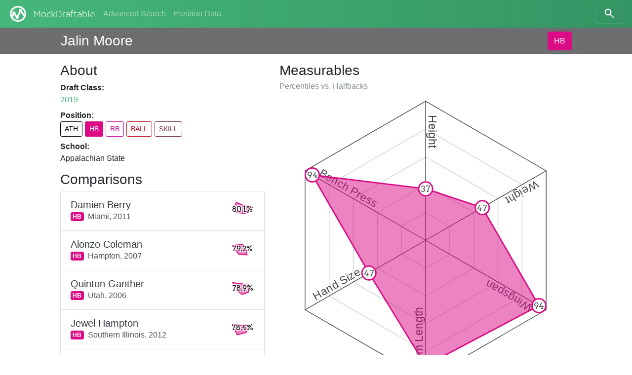

--- FILE ---
content_type: text/html; charset=utf-8
request_url: https://www.mockdraftable.com/player/jalin-moore
body_size: 6626
content:
<!doctype html>
<html lang="en">
<head>
  <meta charset="utf-8">
  <meta name="viewport"
    content="width=device-width, initial-scale=1, maximum-scale=1, user-scalable=0"/>
  <meta http-equiv="x-ua-compatible" content="ie=edge">
  <link rel="stylesheet" href="/public/bundle-530071e9.css">
  <link rel="stylesheet" href="https://fonts.googleapis.com/css?family=Arvo">
  <title>Jalin Moore - MockDraftable</title>
</head>
<body>
  <div id="react-container"><div data-reactroot="" data-reactid="1" data-react-checksum="1857345649"><nav class="navbar navbar-dark fixed-top bg-faded navbar-expand-sm" data-reactid="2"><button class="navbar-toggler navbar-toggler-right" type="button" data-reactid="3"><span class="navbar-toggler-icon" data-reactid="4"></span></button><!-- react-empty: 5 --><a href="/" class="navbar-brand mr-auto p-0" title="" data-reactid="6"><img src="/public/icon-white.png" alt="MockDraftable" data-reactid="7"/><!-- react-text: 8 -->MockDraftable<!-- /react-text --></a><div class="collapse navbar-collapse ml-2" id="navbarNavAltMarkup" data-reactid="9"><div class="navbar-nav" data-reactid="10"><a href="/search" class="nav-item nav-link" title="" data-reactid="11">Advanced Search</a><a href="/positions" class="nav-item nav-link" title="" data-reactid="12">Position Data</a></div></div><button type="button" class="btn btn-search navbar-toggler-right" data-reactid="13"><svg width="25" height="25" viewBox="5 0 65 65" class="search" data-reactid="14"><circle cx="30" cy="30" r="15" data-reactid="15"></circle><line x1="40" y1="40" x2="60" y2="60" data-reactid="16"></line></svg></button></nav><div data-reactid="17"><div class="row fixed-top p-2 pl-3 pr-3 mb-2 playerbar" data-reactid="18"><div class="col-12 d-flex ml-auto mr-auto col-lg-10" data-reactid="19"><div class="mb-0 mt-1 h3 align-bottom playerbar-name" data-reactid="20">Jalin Moore</div><div class="ml-auto" data-reactid="21"><button type="button" class="btn" style="background-color:#da0b84;color:#fff;" data-reactid="22">HB</button></div></div></div><div class="window container-fluid col-12 col-lg-10 offset-lg-1" data-reactid="23"><div class="row flex-md-row-reverse" data-reactid="24"><div class="col-12 col-md-7" data-reactid="25"><div data-reactid="26"><h3 data-reactid="27">Measurables</h3><h6 class="text-muted" data-reactid="28"><!-- react-text: 29 -->Percentiles vs. <!-- /react-text --><!-- react-text: 30 -->Halfbacks<!-- /react-text --></h6><figure class="spider" data-reactid="31"><svg preserveAspectRatio="xMinYMin meet" viewBox="0 0 420 420" data-reactid="32"><polygon class="grid" points="210,170 244.64,190 244.64,230 210,250 175.36,230 175.36,190" data-reactid="33"></polygon><polygon class="grid" points="210,130 279.28,170 279.28,250 210,290 140.72,250 140.72,170" data-reactid="34"></polygon><polygon class="grid" points="210,90 313.93,150 313.93,270 210,330 106.07,270 106.07,150" data-reactid="35"></polygon><polygon class="grid" points="210,50 348.57,130 348.57,290 210,370 71.43,290 71.43,130" data-reactid="36"></polygon><polygon class="divider" points="210,10 383.21,110 383.21,310 210,410 36.79,310 36.79,110" data-reactid="37"></polygon><g data-reactid="38"><path id="m1" d="M210 10L 210 210 Z" data-reactid="39"></path><text class="measurable" dy="-.25em" data-reactid="40"><textPath spacing="auto" startOffset="20" xlink:href="#m1" data-reactid="41">Height</textPath></text></g><g data-reactid="42"><path id="m2" d="M383.21 110L 210 210 Z" data-reactid="43"></path><text class="measurable" dy="-.25em" data-reactid="44"><textPath spacing="auto" startOffset="20" xlink:href="#m2" data-reactid="45">Weight</textPath></text></g><g data-reactid="46"><path id="m3" d="M383.21 310L 210 210 Z" data-reactid="47"></path><text class="measurable" dy="-.25em" data-reactid="48"><textPath spacing="auto" startOffset="20" xlink:href="#m3" data-reactid="49">Wingspan</textPath></text></g><g data-reactid="50"><path id="m4" d="M210 410L 210 210 Z" data-reactid="51"></path><text class="measurable" dy="-.25em" data-reactid="52"><textPath spacing="auto" startOffset="20" xlink:href="#m4" data-reactid="53">Arm Length</textPath></text></g><g data-reactid="54"><path id="m5" d="M36.79 310L 210 210 Z" data-reactid="55"></path><text class="measurable" dy="-.25em" data-reactid="56"><textPath spacing="auto" startOffset="20" xlink:href="#m5" data-reactid="57">Hand Size</textPath></text></g><g data-reactid="58"><path id="m9" d="M36.79 110L 210 210 Z" data-reactid="59"></path><text class="measurable" dy="-.25em" data-reactid="60"><textPath spacing="auto" startOffset="20" xlink:href="#m9" data-reactid="61">Bench Press</textPath></text></g><polygon class="graph" points="210,136 291.41,163 372.82,304 210,390 128.59,257 47.18,116" style="fill:#da0b84;stroke:#da0b84;" data-reactid="62"></polygon><g class="percentileMarker" data-reactid="63"><circle cx="210" cy="136" r="10" style="stroke:#da0b84;" data-reactid="64"></circle><text x="210" y="136" dy=".4em" data-reactid="65">37</text></g><g class="percentileMarker" data-reactid="66"><circle cx="291.41" cy="163" r="10" style="stroke:#da0b84;" data-reactid="67"></circle><text x="291.41" y="163" dy=".4em" data-reactid="68">47</text></g><g class="percentileMarker" data-reactid="69"><circle cx="372.82" cy="304" r="10" style="stroke:#da0b84;" data-reactid="70"></circle><text x="372.82" y="304" dy=".4em" data-reactid="71">94</text></g><g class="percentileMarker" data-reactid="72"><circle cx="210" cy="390" r="10" style="stroke:#da0b84;" data-reactid="73"></circle><text x="210" y="390" dy=".4em" data-reactid="74">90</text></g><g class="percentileMarker" data-reactid="75"><circle cx="128.59" cy="257" r="10" style="stroke:#da0b84;" data-reactid="76"></circle><text x="128.59" y="257" dy=".4em" data-reactid="77">47</text></g><g class="percentileMarker" data-reactid="78"><circle cx="47.18" cy="116" r="10" style="stroke:#da0b84;" data-reactid="79"></circle><text x="47.18" y="116" dy=".4em" data-reactid="80">94</text></g></svg></figure><table class="table table-sm mb-0" data-reactid="81"><thead data-reactid="82"><tr data-reactid="83"><th data-reactid="84">Measurable</th><th data-reactid="85">Measurement</th><th data-reactid="86">%tile</th></tr></thead><tbody data-reactid="87"><tr data-reactid="88"><td data-reactid="89">Height</td><td data-reactid="90">5&#x27; 10&quot;</td><td data-reactid="91">37</td></tr><tr data-reactid="92"><td data-reactid="93">Weight</td><td data-reactid="94">212 lbs</td><td data-reactid="95">47</td></tr><tr data-reactid="96"><td data-reactid="97">Wingspan</td><td data-reactid="98">77⅞&quot;</td><td data-reactid="99">94</td></tr><tr data-reactid="100"><td data-reactid="101">Arm Length</td><td data-reactid="102">32⅜&quot;</td><td data-reactid="103">90</td></tr><tr data-reactid="104"><td data-reactid="105">Hand Size</td><td data-reactid="106">9¼&quot;</td><td data-reactid="107">47</td></tr><tr data-reactid="108"><td data-reactid="109">Bench Press</td><td data-reactid="110">27 reps</td><td data-reactid="111">94</td></tr></tbody></table></div></div><div class="col-12 col-md-5" data-reactid="112"><div data-reactid="113"><h3 data-reactid="114">About</h3><dl data-reactid="115"><dt data-reactid="116">Draft Class:</dt><dd data-reactid="117"><a href="/search?beginYear=2019&amp;endYear=2019" class="" title="" data-reactid="118">2019</a></dd><dt data-reactid="119">Position:</dt><dd class="h4" data-reactid="120"><div class="list-inline" data-reactid="121"><a href="/player/jalin-moore?position=ATH" class="list-inline-item btn btn-sm" title="Athlete" style="border-color:#000000;color:#000000;" data-reactid="122">ATH</a><a href="/player/jalin-moore" class="list-inline-item btn btn-sm" title="Halfback" style="background-color:#da0b84;color:#fff;" data-reactid="123">HB</a><a href="/player/jalin-moore?position=RB" class="list-inline-item btn btn-sm" title="Running Back" style="border-color:#c20a9d;color:#c20a9d;" data-reactid="124">RB</a><a href="/player/jalin-moore?position=BALL" class="list-inline-item btn btn-sm" title="Ball Carrier" style="border-color:#c20a23;color:#c20a23;" data-reactid="125">BALL</a><a href="/player/jalin-moore?position=SKILL" class="list-inline-item btn btn-sm" title="Skill Position Player" style="border-color:#6f2a33;color:#6f2a33;" data-reactid="126">SKILL</a></div></dd><dt data-reactid="127">School:</dt><dd data-reactid="128">Appalachian State</dd></dl></div><div data-reactid="129"><h3 data-reactid="130">Comparisons</h3><div class="list-group" data-reactid="131"><a href="/player/damien-berry" class="list-group-item list-group-item-action d-flex justify-content-between" title="" data-reactid="132"><div class="list-group-item-text mt-1" data-reactid="133"><h5 class="list-group-item-heading text-dark mb-0" data-reactid="134">Damien Berry</h5><span class="badge" title="Halfback" style="background-color:#da0b84;color:#fff;" data-reactid="135">HB</span><span class="align-middle ml-2" data-reactid="136"><!-- react-text: 137 -->Miami,<!-- /react-text --><!-- react-text: 138 --> <!-- /react-text --><!-- react-text: 139 -->2011<!-- /react-text --></span></div><figure class="spark-graph mb-0" data-reactid="140"><svg preserveAspectRatio="xMinYMin meet" viewBox="0 0 52 52" data-reactid="141"><polygon class="graph" points="26,16.75 33.07,17.57 47.91,22.14 38.77,33.38 29.25,34.93 22.92,34.46 13.23,33.38 5.81,22.44 13.3,10.87" style="fill:#da0b84;stroke:#da0b84;" data-reactid="142"></polygon><text x="26" y="26" class="spark-text" data-reactid="143">80.1%</text></svg></figure></a><a href="/player/alonzo-coleman" class="list-group-item list-group-item-action d-flex justify-content-between" title="" data-reactid="144"><div class="list-group-item-text mt-1" data-reactid="145"><h5 class="list-group-item-heading text-dark mb-0" data-reactid="146">Alonzo Coleman</h5><span class="badge" title="Halfback" style="background-color:#da0b84;color:#fff;" data-reactid="147">HB</span><span class="align-middle ml-2" data-reactid="148"><!-- react-text: 149 -->Hampton,<!-- /react-text --><!-- react-text: 150 --> <!-- /react-text --><!-- react-text: 151 -->2007<!-- /react-text --></span></div><figure class="spark-graph mb-0" data-reactid="152"><svg preserveAspectRatio="xMinYMin meet" viewBox="0 0 52 52" data-reactid="153"><polygon class="graph" points="26,16.75 33.37,23.6 35.99,39.76 17.33,37.94 3.65,18.73" style="fill:#da0b84;stroke:#da0b84;" data-reactid="154"></polygon><text x="26" y="26" class="spark-text" data-reactid="155">79.2%</text></svg></figure></a><a href="/player/quinton-ganther" class="list-group-item list-group-item-action d-flex justify-content-between" title="" data-reactid="156"><div class="list-group-item-text mt-1" data-reactid="157"><h5 class="list-group-item-heading text-dark mb-0" data-reactid="158">Quinton Ganther</h5><span class="badge" title="Halfback" style="background-color:#da0b84;color:#fff;" data-reactid="159">HB</span><span class="align-middle ml-2" data-reactid="160"><!-- react-text: 161 -->Utah,<!-- /react-text --><!-- react-text: 162 --> <!-- /react-text --><!-- react-text: 163 -->2006<!-- /react-text --></span></div><figure class="spark-graph mb-0" data-reactid="164"><svg preserveAspectRatio="xMinYMin meet" viewBox="0 0 52 52" data-reactid="165"><polygon class="graph" points="26,16.75 40.07,17.88 40.29,34.25 26,40 14.74,32.5 5,13.88" style="fill:#da0b84;stroke:#da0b84;" data-reactid="166"></polygon><text x="26" y="26" class="spark-text" data-reactid="167">78.9%</text></svg></figure></a><a href="/player/jewel-hampton" class="list-group-item list-group-item-action d-flex justify-content-between" title="" data-reactid="168"><div class="list-group-item-text mt-1" data-reactid="169"><h5 class="list-group-item-heading text-dark mb-0" data-reactid="170">Jewel Hampton</h5><span class="badge" title="Halfback" style="background-color:#da0b84;color:#fff;" data-reactid="171">HB</span><span class="align-middle ml-2" data-reactid="172"><!-- react-text: 173 -->Southern Illinois,<!-- /react-text --><!-- react-text: 174 --> <!-- /react-text --><!-- react-text: 175 -->2012<!-- /react-text --></span></div><figure class="spark-graph mb-0" data-reactid="176"><svg preserveAspectRatio="xMinYMin meet" viewBox="0 0 52 52" data-reactid="177"><polygon class="graph" points="26,21 41.46,20.98 33.93,36.92 14.54,41.78 4.12,18.89" style="fill:#da0b84;stroke:#da0b84;" data-reactid="178"></polygon><text x="26" y="26" class="spark-text" data-reactid="179">78.4%</text></svg></figure></a><a href="/player/deangelo-williams" class="list-group-item list-group-item-action d-flex justify-content-between" title="" data-reactid="180"><div class="list-group-item-text mt-1" data-reactid="181"><h5 class="list-group-item-heading text-dark mb-0" data-reactid="182">DeAngelo Williams</h5><span class="badge" title="Halfback" style="background-color:#da0b84;color:#fff;" data-reactid="183">HB</span><span class="align-middle ml-2" data-reactid="184"><!-- react-text: 185 -->Memphis,<!-- /react-text --><!-- react-text: 186 --> <!-- /react-text --><!-- react-text: 187 -->2006<!-- /react-text --></span></div><figure class="spark-graph mb-0" data-reactid="188"><svg preserveAspectRatio="xMinYMin meet" viewBox="0 0 52 52" data-reactid="189"><polygon class="graph" points="26,21 38.6,21.9 35.99,39.76 16.89,38.54 5.07,19.2" style="fill:#da0b84;stroke:#da0b84;" data-reactid="190"></polygon><text x="26" y="26" class="spark-text" data-reactid="191">78.3%</text></svg></figure></a><a href="/player/bj-emmons" class="list-group-item list-group-item-action d-flex justify-content-between" title="" data-reactid="192"><div class="list-group-item-text mt-1" data-reactid="193"><h5 class="list-group-item-heading text-dark mb-0" data-reactid="194">BJ Emmons</h5><span class="badge" title="Halfback" style="background-color:#da0b84;color:#fff;" data-reactid="195">HB</span><span class="align-middle ml-2" data-reactid="196"><!-- react-text: 197 -->Florida Atlantic,<!-- /react-text --><!-- react-text: 198 --> <!-- /react-text --><!-- react-text: 199 -->2021<!-- /react-text --></span></div><figure class="spark-graph mb-0" data-reactid="200"><svg preserveAspectRatio="xMinYMin meet" viewBox="0 0 52 52" data-reactid="201"><polygon class="graph" points="26,9.25 32.51,13.6 44.51,13.22 48.09,23.32 36.99,30.17 38.6,40.22 28.09,34.49 23.73,35.22 14.56,38.91 12.21,31.23 7.14,23.71 9.96,14.92 18.56,11.83" style="fill:#da0b84;stroke:#da0b84;" data-reactid="202"></polygon><text x="26" y="26" class="spark-text" data-reactid="203">78.3%</text></svg></figure></a><a href="/player/jashaun-corbin" class="list-group-item list-group-item-action d-flex justify-content-between" title="" data-reactid="204"><div class="list-group-item-text mt-1" data-reactid="205"><h5 class="list-group-item-heading text-dark mb-0" data-reactid="206">Jashaun Corbin</h5><span class="badge" title="Halfback" style="background-color:#da0b84;color:#fff;" data-reactid="207">HB</span><span class="align-middle ml-2" data-reactid="208"><!-- react-text: 209 -->Florida State,<!-- /react-text --><!-- react-text: 210 --> <!-- /react-text --><!-- react-text: 211 -->2022<!-- /react-text --></span></div><figure class="spark-graph mb-0" data-reactid="212"><svg preserveAspectRatio="xMinYMin meet" viewBox="0 0 52 52" data-reactid="213"><polygon class="graph" points="26,11.75 30.76,24.45 37.16,41.37 15.72,40.16 9.59,20.67" style="fill:#da0b84;stroke:#da0b84;" data-reactid="214"></polygon><text x="26" y="26" class="spark-text" data-reactid="215">78%</text></svg></figure></a><a href="/player/knowshon-moreno" class="list-group-item list-group-item-action d-flex justify-content-between" title="" data-reactid="216"><div class="list-group-item-text mt-1" data-reactid="217"><h5 class="list-group-item-heading text-dark mb-0" data-reactid="218">Knowshon Moreno</h5><span class="badge" title="Halfback" style="background-color:#da0b84;color:#fff;" data-reactid="219">HB</span><span class="align-middle ml-2" data-reactid="220"><!-- react-text: 221 -->Georgia,<!-- /react-text --><!-- react-text: 222 --> <!-- /react-text --><!-- react-text: 223 -->2009<!-- /react-text --></span></div><figure class="spark-graph mb-0" data-reactid="224"><svg preserveAspectRatio="xMinYMin meet" viewBox="0 0 52 52" data-reactid="225"><polygon class="graph" points="26,11.75 38.12,16.33 42.08,29.67 32.73,39.96 23.29,31.63 14.79,28.56 8.8,12.28" style="fill:#da0b84;stroke:#da0b84;" data-reactid="226"></polygon><text x="26" y="26" class="spark-text" data-reactid="227">77.3%</text></svg></figure></a><a href="/player/javarris-williams" class="list-group-item list-group-item-action d-flex justify-content-between" title="" data-reactid="228"><div class="list-group-item-text mt-1" data-reactid="229"><h5 class="list-group-item-heading text-dark mb-0" data-reactid="230">Javarris Williams</h5><span class="badge" title="Halfback" style="background-color:#da0b84;color:#fff;" data-reactid="231">HB</span><span class="align-middle ml-2" data-reactid="232"><!-- react-text: 233 -->Tennessee State,<!-- /react-text --><!-- react-text: 234 --> <!-- /react-text --><!-- react-text: 235 -->2009<!-- /react-text --></span></div><figure class="spark-graph mb-0" data-reactid="236"><svg preserveAspectRatio="xMinYMin meet" viewBox="0 0 52 52" data-reactid="237"><polygon class="graph" points="26,16.75 42.67,16.38 39.86,34 26,35 19.51,29.75 6.95,15" style="fill:#da0b84;stroke:#da0b84;" data-reactid="238"></polygon><text x="26" y="26" class="spark-text" data-reactid="239">77.3%</text></svg></figure></a><a href="/player/kendre-miller" class="list-group-item list-group-item-action d-flex justify-content-between" title="" data-reactid="240"><div class="list-group-item-text mt-1" data-reactid="241"><h5 class="list-group-item-heading text-dark mb-0" data-reactid="242">Kendre Miller</h5><span class="badge" title="Halfback" style="background-color:#da0b84;color:#fff;" data-reactid="243">HB</span><span class="align-middle ml-2" data-reactid="244"><!-- react-text: 245 -->TCU,<!-- /react-text --><!-- react-text: 246 --> <!-- /react-text --><!-- react-text: 247 -->2023<!-- /react-text --></span></div><figure class="spark-graph mb-0" data-reactid="248"><svg preserveAspectRatio="xMinYMin meet" viewBox="0 0 52 52" data-reactid="249"><polygon class="graph" points="26,9.5 40,26 26,48.5 11.25,26" style="fill:#da0b84;stroke:#da0b84;" data-reactid="250"></polygon><text x="26" y="26" class="spark-text" data-reactid="251">77%</text></svg></figure></a></div></div></div><p class="col-12 text-center" data-reactid="252"><small data-reactid="253"><!-- react-text: 254 -->Want to display this data on your site? <!-- /react-text --><span class="btn-link" data-reactid="255">Get the code to embed!</span></small></p></div></div></div><div class="col-12 col-md-6 ml-auto mr-auto" data-reactid="256"><p class="text-muted text-center mt-2" data-reactid="257"><small data-reactid="258"><!-- react-text: 259 -->© MockDraftable, 2011-2025.<!-- /react-text --><br data-reactid="260"/><button class="btn btn-link btn-sm" data-reactid="261">Contributor Login</button><br data-reactid="262"/><!-- react-text: 263 -->MockDraftable is developed in the open by <!-- /react-text --><a href="https://twitter.com/mockdraftable" data-reactid="264">Marcus Armstrong</a><!-- react-text: 265 -->, on <!-- /react-text --><a href="https://github.com/marcusdarmstrong/mockdraftable-web" data-reactid="266">GitHub</a><!-- react-text: 267 -->. Feel free to submit any issues you find with the site, or to contribute to the project.<!-- /react-text --></small></p></div></div></div>
  <script>
    window.INITIAL_STATE = {"page":"PLAYER","measurables":{"1":{"id":"height","key":1,"name":"Height","unit":"INCHES"},"2":{"id":"weight","key":2,"name":"Weight","unit":"POUNDS"},"3":{"id":"wingspan","key":3,"name":"Wingspan","unit":"INCHES"},"4":{"id":"arms","key":4,"name":"Arm Length","unit":"INCHES"},"5":{"id":"hands","key":5,"name":"Hand Size","unit":"INCHES"},"6":{"id":"10yd","key":6,"name":"10 Yard Split","unit":"SECONDS"},"7":{"id":"20yd","key":7,"name":"20 Yard Split","unit":"SECONDS"},"8":{"id":"40yd","key":8,"name":"40 Yard Dash","unit":"SECONDS"},"9":{"id":"bench","key":9,"name":"Bench Press","unit":"REPS"},"10":{"id":"vertical","key":10,"name":"Vertical Jump","unit":"INCHES"},"11":{"id":"broad","key":11,"name":"Broad Jump","unit":"INCHES"},"12":{"id":"3cone","key":12,"name":"3-Cone Drill","unit":"SECONDS"},"13":{"id":"20ss","key":13,"name":"20 Yard Shuttle","unit":"SECONDS"},"14":{"id":"60ss","key":14,"name":"60 Yard Shuttle","unit":"SECONDS"}},"positions":{"ATH":{"key":1,"id":"ATH","abbreviation":"ATH","name":"Athlete","type":"GROUP","color":"#000000","plural":"Athletes"},"SKILL":{"key":2,"id":"SKILL","abbreviation":"SKILL","name":"Skill Position Player","type":"GROUP","color":"#6f2a33","plural":"Skill Position Players"},"QB":{"key":21,"id":"QB","abbreviation":"QB","name":"Quarterback","type":"PRIMARY","color":"#8c8c8c","plural":"Quarterbacks"},"BALL":{"key":22,"id":"BALL","abbreviation":"BALL","name":"Ball Carrier","type":"GROUP","color":"#c20a23","plural":"Ball Carriers"},"RB":{"key":221,"id":"RB","abbreviation":"RB","name":"Running Back","type":"PRIMARY","color":"#c20a9d","plural":"Running Backs"},"FB":{"key":2211,"id":"FB","abbreviation":"FB","name":"Fullback","type":"PRIMARY","color":"#da0bda","plural":"Fullbacks"},"HB":{"key":2212,"id":"HB","abbreviation":"HB","name":"Halfback","type":"PRIMARY","color":"#da0b84","plural":"Halfbacks"},"WR":{"key":223,"id":"WR","abbreviation":"WR","name":"Wide Receiver","type":"PRIMARY","color":"#c2130a","plural":"Wide Receivers"},"TE":{"key":224,"id":"TE","abbreviation":"TE","name":"Tight End","type":"PRIMARY","color":"#c2570a","plural":"Tight Ends"},"OL":{"key":3,"id":"OL","abbreviation":"OL","name":"Offensive Line","type":"GROUP","color":"#918108","plural":"Offensive Linemen"},"OT":{"key":31,"id":"OT","abbreviation":"OT","name":"Offensive Tackle","type":"PRIMARY","color":"#aa8109","plural":"Offensive Tackles"},"ST":{"key":8,"id":"ST","abbreviation":"ST","name":"Special Teams","type":"GROUP","color":"#4d4d4d","plural":"Special Teams Players"},"IOL":{"key":32,"id":"IOL","abbreviation":"IOL","name":"Interior Offensive Line","type":"GROUP","color":"#a7aa09","plural":"Interior Offensive Linemen"},"OG":{"key":321,"id":"OG","abbreviation":"OG","name":"Offensive Guard","type":"PRIMARY","color":"#c2b90a","plural":"Offensive Guards"},"OC":{"key":322,"id":"OC","abbreviation":"OC","name":"Offensive Center","type":"PRIMARY","color":"#b3c20a","plural":"Offensive Centers"},"DL":{"key":4,"id":"DL","abbreviation":"DL","name":"Defensive Line","type":"GROUP","color":"#089136","plural":"Defensive Linemen"},"IDL":{"key":41,"id":"IDL","abbreviation":"IDL","name":"Interior Defensive Line","type":"GROUP","color":"#0caa09","plural":"Interior Defensive Linemen"},"DT":{"key":411,"id":"DT","abbreviation":"DT","name":"Defensive Tackle","type":"PRIMARY","color":"#41c20a","plural":"Defensive Tackles"},"NT":{"key":4111,"id":"NT","abbreviation":"NT","name":"Nose Tackle","type":"PRIMARY","color":"#73da0b","plural":"Nose Tackles"},"DE":{"key":42,"id":"DE","abbreviation":"DE","name":"One-Gap Defensive End","type":"PRIMARY","color":"#09aa79","plural":"One-Gap Defensive Ends"},"EDGE":{"key":5,"id":"EDGE","abbreviation":"EDGE","name":"Edge Defender","type":"GROUP","color":"#089174","plural":"Edge Defenders"},"LB":{"key":6,"id":"LB","abbreviation":"LB","name":"Linebacker","type":"GROUP","color":"#088f91","plural":"Linebackers"},"34B":{"key":61,"id":"34B","abbreviation":"34B","name":"3-4 Outside Linebacker","type":"PRIMARY","color":"#09aa94","plural":"3-4 Outside Linebackers"},"OBLB":{"key":62,"id":"OBLB","abbreviation":"OBLB","name":"Off-Ball Linebacker","type":"GROUP","color":"#0974aa","plural":"Off-Ball Linebackers"},"ILB":{"key":621,"id":"ILB","abbreviation":"ILB","name":"Inside Linebacker","type":"PRIMARY","color":"#0aacc2","plural":"Inside Linebackers"},"OLB":{"key":622,"id":"OLB","abbreviation":"OLB","name":"Outside Linebacker","type":"PRIMARY","color":"#0a75c2","plural":"Outside Linebackers"},"DB":{"key":7,"id":"DB","abbreviation":"DB","name":"Defensive Back","type":"GROUP","color":"#3609aa","plural":"Defensive Backs"},"S":{"key":71,"id":"S","abbreviation":"S","name":"Safety","type":"PRIMARY","color":"#0909aa","plural":"Safeties"},"SS":{"key":711,"id":"SS","abbreviation":"SS","name":"Box/Strong Safety","type":"ROLE","color":"#0a1ac2","plural":"Box/Strong Safeties"},"FS":{"key":712,"id":"FS","abbreviation":"FS","name":"Deep/Free Safety","type":"ROLE","color":"#190ac2","plural":"Deep/Free Safeties"},"CB":{"key":72,"id":"CB","abbreviation":"CB","name":"Cornerback","type":"PRIMARY","color":"#6709aa","plural":"Cornerbacks"},"K":{"key":801,"id":"K","abbreviation":"K","name":"Kicker","type":"PRIMARY","color":"#625950","plural":"Kickers"},"P":{"key":802,"id":"P","abbreviation":"P","name":"Punter","type":"PRIMARY","color":"#535062","plural":"Punters"},"LS":{"key":803,"id":"LS","abbreviation":"LS","name":"Long Snapper","type":"PRIMARY","color":"#535062","plural":"Long Snappers"}},"comparisons":{"jalin-moore":{"HB":[{"playerId":"damien-berry","score":80.1},{"playerId":"alonzo-coleman","score":79.2},{"playerId":"quinton-ganther","score":78.9},{"playerId":"jewel-hampton","score":78.4},{"playerId":"deangelo-williams","score":78.3},{"playerId":"bj-emmons","score":78.3},{"playerId":"jashaun-corbin","score":78},{"playerId":"knowshon-moreno","score":77.3},{"playerId":"javarris-williams","score":77.3},{"playerId":"kendre-miller","score":77}]}},"percentiles":{"damien-berry":{"HB":[{"measurableKey":1,"percentile":37},{"measurableKey":2,"percentile":44},{"measurableKey":4,"percentile":89},{"measurableKey":5,"percentile":59},{"measurableKey":8,"percentile":38},{"measurableKey":10,"percentile":36},{"measurableKey":11,"percentile":59},{"measurableKey":13,"percentile":82},{"measurableKey":9,"percentile":79}]},"alonzo-coleman":{"HB":[{"measurableKey":1,"percentile":37},{"measurableKey":2,"percentile":31},{"measurableKey":8,"percentile":68},{"measurableKey":11,"percentile":59},{"measurableKey":9,"percentile":94}]},"quinton-ganther":{"HB":[{"measurableKey":1,"percentile":37},{"measurableKey":2,"percentile":65},{"measurableKey":8,"percentile":66},{"measurableKey":10,"percentile":56},{"measurableKey":11,"percentile":52},{"measurableKey":9,"percentile":97}]},"jewel-hampton":{"HB":[{"measurableKey":1,"percentile":20},{"measurableKey":2,"percentile":65},{"measurableKey":4,"percentile":54},{"measurableKey":5,"percentile":78},{"measurableKey":9,"percentile":92}]},"deangelo-williams":{"HB":[{"measurableKey":1,"percentile":20},{"measurableKey":2,"percentile":53},{"measurableKey":8,"percentile":68},{"measurableKey":10,"percentile":62},{"measurableKey":9,"percentile":88}]},"bj-emmons":{"HB":[{"measurableKey":1,"percentile":67},{"measurableKey":2,"percentile":56},{"measurableKey":3,"percentile":90},{"measurableKey":4,"percentile":89},{"measurableKey":5,"percentile":47},{"measurableKey":6,"percentile":76},{"measurableKey":7,"percentile":35},{"measurableKey":8,"percentile":38},{"measurableKey":10,"percentile":69},{"measurableKey":11,"percentile":59},{"measurableKey":12,"percentile":76},{"measurableKey":13,"percentile":78},{"measurableKey":9,"percentile":64}]},"jashaun-corbin":{"HB":[{"measurableKey":1,"percentile":57},{"measurableKey":2,"percentile":20},{"measurableKey":3,"percentile":76},{"measurableKey":4,"percentile":70},{"measurableKey":5,"percentile":69}]},"knowshon-moreno":{"HB":[{"measurableKey":1,"percentile":57},{"measurableKey":2,"percentile":62},{"measurableKey":8,"percentile":66},{"measurableKey":10,"percentile":62},{"measurableKey":11,"percentile":25},{"measurableKey":13,"percentile":46},{"measurableKey":9,"percentile":88}]},"javarris-williams":{"HB":[{"measurableKey":1,"percentile":37},{"measurableKey":2,"percentile":77},{"measurableKey":8,"percentile":64},{"measurableKey":10,"percentile":36},{"measurableKey":11,"percentile":30},{"measurableKey":9,"percentile":88}]},"kendre-miller":{"HB":[{"measurableKey":1,"percentile":66},{"measurableKey":2,"percentile":56},{"measurableKey":4,"percentile":90},{"measurableKey":5,"percentile":59}]},"jalin-moore":{"HB":[{"measurableKey":1,"percentile":37},{"measurableKey":2,"percentile":47},{"measurableKey":3,"percentile":94},{"measurableKey":4,"percentile":90},{"measurableKey":5,"percentile":47},{"measurableKey":9,"percentile":94}]}},"players":{"jalin-moore":{"id":"jalin-moore","name":"Jalin Moore","draft":2019,"key":6132,"school":"Appalachian State","status":"OKAY","positions":{"primary":"HB","all":["ATH","HB","RB","BALL","SKILL"]},"measurements":[{"measurableKey":1,"measurement":70,"source":1},{"measurableKey":2,"measurement":212,"source":1},{"measurableKey":3,"measurement":77.875,"source":1},{"measurableKey":4,"measurement":32.375,"source":1},{"measurableKey":5,"measurement":9.25,"source":1},{"measurableKey":9,"measurement":27,"source":1}]},"damien-berry":{"id":"damien-berry","name":"Damien Berry","draft":2011,"key":3413,"school":"Miami","status":"OKAY","positions":{"primary":"HB","all":["ATH","HB","RB","BALL","SKILL"]},"measurements":[{"measurableKey":1,"measurement":70,"source":1},{"measurableKey":2,"measurement":211,"source":1},{"measurableKey":4,"measurement":32.25,"source":1},{"measurableKey":5,"measurement":9.375,"source":1},{"measurableKey":8,"measurement":4.58,"source":1},{"measurableKey":10,"measurement":33.5,"source":1},{"measurableKey":11,"measurement":120,"source":1},{"measurableKey":13,"measurement":4.12,"source":1},{"measurableKey":9,"measurement":23,"source":1}]},"alonzo-coleman":{"id":"alonzo-coleman","name":"Alonzo Coleman","draft":2007,"key":2326,"school":"Hampton","status":"OKAY","positions":{"primary":"HB","all":["ATH","HB","RB","BALL","SKILL"]},"measurements":[{"measurableKey":1,"measurement":70,"source":1},{"measurableKey":2,"measurement":207,"source":1},{"measurableKey":8,"measurement":4.49,"source":1},{"measurableKey":11,"measurement":120,"source":1},{"measurableKey":9,"measurement":27,"source":1}]},"quinton-ganther":{"id":"quinton-ganther","name":"Quinton Ganther","draft":2006,"key":2061,"school":"Utah","status":"OKAY","positions":{"primary":"HB","all":["ATH","HB","RB","BALL","SKILL"]},"measurements":[{"measurableKey":1,"measurement":70,"source":1},{"measurableKey":2,"measurement":218,"source":1},{"measurableKey":8,"measurement":4.5,"source":1},{"measurableKey":10,"measurement":35,"source":1},{"measurableKey":11,"measurement":119,"source":1},{"measurableKey":9,"measurement":29,"source":1}]},"jewel-hampton":{"id":"jewel-hampton","name":"Jewel Hampton","draft":2012,"key":3803,"school":"Southern Illinois","status":"OKAY","positions":{"primary":"HB","all":["ATH","HB","RB","BALL","SKILL"]},"measurements":[{"measurableKey":1,"measurement":69,"source":1},{"measurableKey":2,"measurement":218,"source":1},{"measurableKey":4,"measurement":31,"source":1},{"measurableKey":5,"measurement":9.625,"source":1},{"measurableKey":9,"measurement":26,"source":1}]},"deangelo-williams":{"id":"deangelo-williams","name":"DeAngelo Williams","draft":2006,"key":2260,"school":"Memphis","status":"OKAY","positions":{"primary":"HB","all":["ATH","HB","RB","BALL","SKILL"]},"measurements":[{"measurableKey":1,"measurement":69,"source":1},{"measurableKey":2,"measurement":214,"source":1},{"measurableKey":8,"measurement":4.49,"source":2},{"measurableKey":10,"measurement":35.5,"source":1},{"measurableKey":9,"measurement":25,"source":1}]},"bj-emmons":{"id":"bj-emmons","name":"BJ Emmons","draft":2021,"key":7171,"school":"Florida Atlantic","status":"OKAY","positions":{"primary":"HB","all":["ATH","HB","RB","BALL","SKILL"]},"measurements":[{"measurableKey":1,"measurement":71.375,"source":2},{"measurableKey":2,"measurement":215,"source":2},{"measurableKey":3,"measurement":77.25,"source":2},{"measurableKey":4,"measurement":32.25,"source":2},{"measurableKey":5,"measurement":9.25,"source":2},{"measurableKey":6,"measurement":1.53,"source":2},{"measurableKey":7,"measurement":2.65,"source":2},{"measurableKey":8,"measurement":4.59,"source":2},{"measurableKey":10,"measurement":36,"source":2},{"measurableKey":11,"measurement":120,"source":2},{"measurableKey":12,"measurement":6.89,"source":2},{"measurableKey":13,"measurement":4.14,"source":2},{"measurableKey":9,"measurement":21,"source":2}]},"jashaun-corbin":{"id":"jashaun-corbin","name":"Jashaun Corbin","draft":2022,"key":7404,"school":"Florida State","status":"OKAY","positions":{"primary":"HB","all":["ATH","HB","RB","BALL","SKILL"]},"measurements":[{"measurableKey":1,"measurement":71,"source":1},{"measurableKey":2,"measurement":202,"source":1},{"measurableKey":3,"measurement":76,"source":1},{"measurableKey":4,"measurement":31.5,"source":1},{"measurableKey":5,"measurement":9.5,"source":1}]},"knowshon-moreno":{"id":"knowshon-moreno","name":"Knowshon Moreno","draft":2009,"key":3003,"school":"Georgia","status":"OKAY","positions":{"primary":"HB","all":["ATH","HB","RB","BALL","SKILL"]},"measurements":[{"measurableKey":1,"measurement":71,"source":1},{"measurableKey":2,"measurement":217,"source":1},{"measurableKey":8,"measurement":4.5,"source":1},{"measurableKey":10,"measurement":35.5,"source":1},{"measurableKey":11,"measurement":115,"source":1},{"measurableKey":13,"measurement":4.27,"source":1},{"measurableKey":9,"measurement":25,"source":1}]},"javarris-williams":{"id":"javarris-williams","name":"Javarris Williams","draft":2009,"key":3092,"school":"Tennessee State","status":"OKAY","positions":{"primary":"HB","all":["ATH","HB","RB","BALL","SKILL"]},"measurements":[{"measurableKey":1,"measurement":70,"source":1},{"measurableKey":2,"measurement":223,"source":1},{"measurableKey":8,"measurement":4.51,"source":1},{"measurableKey":10,"measurement":33.5,"source":1},{"measurableKey":11,"measurement":116,"source":1},{"measurableKey":9,"measurement":25,"source":1}]},"kendre-miller":{"id":"kendre-miller","name":"Kendre Miller","draft":2023,"key":7534,"school":"TCU","status":"OKAY","positions":{"primary":"HB","all":["ATH","HB","RB","BALL","SKILL"]},"measurements":[{"measurableKey":1,"measurement":71.25,"source":1},{"measurableKey":2,"measurement":215,"source":1},{"measurableKey":4,"measurement":32.375,"source":1},{"measurableKey":5,"measurement":9.375,"source":1}]}},"selectedPositionId":"HB","modalType":"None","embed":false,"distributionStatistics":{},"loggedInUserId":null,"schools":[],"isContributor":false,"isAdmin":false,"selectedPlayerId":"jalin-moore","typeAheadResults":[],"typeAheadSearching":false}
  </script>
  <script src="/public/bundle-429a603b.js"></script>
</body>
</html>